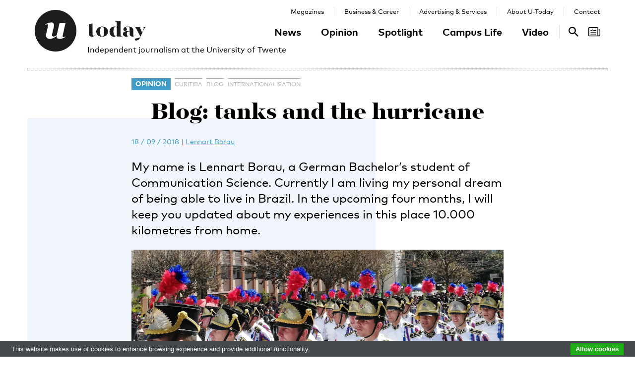

--- FILE ---
content_type: text/html; charset=UTF-8
request_url: https://www.utoday.nl/opinion/65926/blog-tanks-and-the-hurricane
body_size: 11663
content:
<!DOCTYPE html>
<html lang="en">
<head>
    <meta charset="UTF-8">
    <meta http-equiv="X-UA-Compatible" content="IE=edge">
    <meta name="viewport" content="width=device-width, initial-scale=1">

    <title>Blog: tanks and the hurricane - U-Today</title>

    <link rel="apple-touch-icon-precomposed" sizes="144x144" href="/apple-touch-icon-144x144.png"/>
    <link rel="apple-touch-icon-precomposed" sizes="152x152" href="/apple-touch-icon-152x152.png"/>
    <link rel="icon" type="image/png" href="/favicon-32x32.png" sizes="32x32"/>
    <link rel="icon" type="image/png" href="/favicon-16x16.png" sizes="16x16"/>
    <link rel="icon" type="image/x-icon" href="/favicon.ico">
    <meta name="application-name" content="U-Today"/>
    <meta name="msapplication-TileColor" content="#000000"/>
    <meta name="msapplication-TileImage" content="/mstile-144x144.png"/>

        <link rel="canonical" href="https://www.utoday.nl/opinion/65926/blog-tanks-and-the-hurricane"/>    <meta property="og:url" content="https://www.utoday.nl/opinion/65926/blog-tanks-and-the-hurricane"/>
    <meta property="og:type" content="article"/>
    <meta property="og:title" content="Blog: tanks and the hurricane"/>
    <meta property="og:description" content="My name is Lennart Borau, a German Bachelor’s student of Communication Science. Currently I am living my personal dream of being able to live in Brazil. In the upcoming four months, I will keep you updated about my experiences in this place 10.000 kilometres from home."/>
        <meta property="og:image" content="https://www.utoday.nl/media/cache/thumb_3x2_full/uploads/images/2018/week38/blog1.jpg"/>
    
            <link rel="stylesheet" href="/css/front-end.css?v=v4.13.1">
        <link rel="stylesheet" href="/components/lightbox2/dist/css/lightbox.min.css">
                <link rel="stylesheet" href="https://cdnjs.cloudflare.com/ajax/libs/font-awesome/4.7.0/css/font-awesome.min.css">
    
        <!--[if lt IE 9]>
    <script src="https://oss.maxcdn.com/html5shiv/3.7.3/html5shiv.min.js"></script>
    <script src="https://oss.maxcdn.com/respond/1.4.2/respond.min.js"></script>
    <![endif]-->
    <script src="/components/picturefill/dist/picturefill.min.js" async></script>

            <script type='text/javascript'>
            var googletag = googletag || {};
            googletag.cmd = googletag.cmd || [];
            (function() {
                var gads = document.createElement('script');
                gads.async = true;
                gads.type = 'text/javascript';
                var useSSL = 'https:' == document.location.protocol;
                gads.src = (useSSL ? 'https:' : 'http:') +
                        '//www.googletagservices.com/tag/js/gpt.js';
                var node = document.getElementsByTagName('script')[0];
                node.parentNode.insertBefore(gads, node);
            })();
        </script>

        <script type='text/javascript'>
            googletag.cmd.push(function() {
                                    googletag.defineSlot('/12578459/Brede_skyscraper', [160, 600], 'div-gpt-ad-1336402681634-0').addService(googletag.pubads());
                                                googletag.pubads().enableSingleRequest();
                googletag.enableServices();
            });
        </script>
    
</head>
<body class=" page-article page-article-standard brand-blue">

                    
    <div id="app-store-banner" class="app-banner container" style="display: none;">
        <a href="#" id="app-store-download-btn" class="btn btn-primary bg-brand-pink">Download</a>
        <div class="image-container">
            <img src="/favicon-155.png" alt="Download de app">
        </div>
        <div class="text-container">
            <h4>U-Today</h4>
            <p>Free - in store</p>
        </div>
        <span id="app-store-banner-close-btn">x</span>
    </div>

            <div id="header">
        <div id="header-content" class="container">
            <a href="/" class="logo">
                <img class="logo-u" src="/img/logo-u.svg">
                <img class="logo-today hidden-sm hidden-md" src="/img/logo-today.svg">
            </a>
            <p class="header-sub-title">Independent journalism at the University of Twente</p>
            <button type="button" class="navbar-toggle collapsed" data-toggle="collapse" data-target="#nav-main,#nav-pages" aria-expanded="false">
                <span class="sr-only">Toggle navigation</span>
            </button>
            <nav id="nav-main" class="navbar-collapse collapse">
                <ul class="nav"><li class="first"><a href="/news">News</a></li><li><a href="/opinion">Opinion</a></li><li><a href="/spotlight">Spotlight</a></li><li><a href="/campus-life">Campus Life</a></li><li class="last"><a href="/video">Video</a></li></ul>            </nav>
            <nav id="nav-pages" class="navbar-collapse collapse">
                <ul class="nav"><li class="first"><a href="/magazines">Magazines</a></li><li><a href="/business-and-career">Business &amp; Career</a></li><li><a href="/advertising-and-services">Advertising &amp; Services</a></li><li><a href="/about">About U-Today</a></li><li class="last"><a href="/contact">Contact</a></li></ul>            </nav>
            <nav id="nav-search"><a href="/search"><svg xmlns="http://www.w3.org/2000/svg" width="24" height="24" viewBox="0 0 24 24"><path d="M9.4 14.6c-2.8 0-5.1-2.3-5.1-5.1 0-2.8 2.3-5.1 5.1-5.1 2.8 0 5.1 2.3 5.1 5.1C14.6 12.3 12.3 14.6 9.4 14.6zM16.3 14.6h-0.9l-0.3-0.3c1.1-1.3 1.8-3 1.8-4.8 0-4.1-3.3-7.4-7.4-7.4s-7.4 3.3-7.4 7.4 3.3 7.4 7.4 7.4c1.8 0 3.5-0.7 4.8-1.8l0.3 0.3v0.9l5.7 5.7 1.7-1.7L16.3 14.6z"/></svg><span class="sr-only">Search</span></a></nav>

            <nav id="nav-magazine" class="brand-pink"><div id="latest-magazine-link"
             onclick="if(document.getElementById('notification-circle')) document.getElementById('notification-circle').remove()"
             onmouseover="if(document.getElementById('notification-circle')) document.getElementById('notification-circle').remove()"
             data-toggle="popover"
             data-html="true"
             data-trigger="hover click focus"
             data-container="#latest-magazine-link"
             data-content="&lt;div class=&quot;latest-magazine-popover&quot;&gt;&lt;div class=&quot;row&quot;&gt;&lt;div class=&quot;col-md-6 col-sm-12&quot;&gt;&lt;img class=&quot;img-responsive&quot; src=&quot;https://www.utoday.nl/media/cache/magazine_thumb/uploads/magazines/FINALFINAL202500134%20ECIU%20University%20Magazine%202025%20-%20opmaak%20230x290mm_28nov2025.png&quot; alt=&quot;Latest magazine cover&quot;&gt;&lt;/div&gt;&lt;div class=&quot;magazine-content col-md-6 col-sm-12&quot;&gt;&lt;h3 class=&quot;title&quot;&gt;ECIU University Magazine #6&lt;/h3&gt;&lt;p class=&quot;date&quot;&gt;12 / 12 / 2025&lt;/p&gt;&lt;nav class=&quot;links row&quot;&gt;&lt;div class=&quot;button-container&quot;&gt;&lt;a class=&quot;magazine-button btn btn-default&quot; href=&quot;/uploads/magazines/FINALFINAL202500134 ECIU University Magazine 2025 - opmaak 230x290mm_28nov2025.pdf&quot; target=&quot;_blank&quot;&gt;
                                    Download
                                &lt;/a&gt;&lt;/div&gt;&lt;/nav&gt;&lt;/div&gt;&lt;/div&gt;&lt;/div&gt;&lt;script&gt;
            document.cookie = &quot;magazineId=146; expires=Fri, 19 Dec 2025 00:00:00 +0100&quot;;
        &lt;/script&gt;"
             data-placement="auto"><div class="notification-icon"><?xml version="1.0" encoding="iso-8859-1"?><!-- Generator: Adobe Illustrator 18.0.0, SVG Export Plug-In . SVG Version: 6.00 Build 0)  --><!DOCTYPE svg PUBLIC "-//W3C//DTD SVG 1.1//EN" "http://www.w3.org/Graphics/SVG/1.1/DTD/svg11.dtd"><svg version="1.1" id="Capa_1" xmlns="http://www.w3.org/2000/svg" xmlns:xlink="http://www.w3.org/1999/xlink" x="0px" y="0px"
     viewBox="0 0 250.128 250.128" style="enable-background:new 0 0 250.128 250.128;" xml:space="preserve"><g><path d="M229.415,73.41c-4.142,0-7.5,3.358-7.5,7.5s3.358,7.5,7.5,7.5c3.15,0,5.713,2.557,5.713,5.699v97.187
		c0,8.038-6.539,14.577-14.577,14.577s-14.577-6.539-14.577-14.577V49.955c0-11.414-9.292-20.7-20.714-20.7H20.698
		C9.285,29.255,0,38.541,0,49.955V200.16c0,11.161,8.874,20.265,19.93,20.674c0.253,0.026,0.509,0.039,0.769,0.039h177.775h22.077
		c16.309,0,29.577-13.268,29.577-29.577V94.109C250.128,82.696,240.836,73.41,229.415,73.41z M15,200.16V49.955
		c0-3.143,2.556-5.7,5.698-5.7H185.26c3.15,0,5.714,2.557,5.714,5.7v141.341c0,5.298,1.407,10.271,3.857,14.577H20.698
		C17.556,205.873,15,203.31,15,200.16z"/><path d="M156.235,92.182h-46.683c-4.142,0-7.5,3.358-7.5,7.5s3.358,7.5,7.5,7.5h46.683c4.142,0,7.5-3.358,7.5-7.5
		S160.377,92.182,156.235,92.182z"/><path d="M156.235,129.518H51.2c-4.142,0-7.5,3.358-7.5,7.5c0,4.142,3.358,7.5,7.5,7.5h105.035c4.142,0,7.5-3.358,7.5-7.5
		C163.735,132.876,160.377,129.518,156.235,129.518z"/><path d="M156.235,166.854H51.2c-4.142,0-7.5,3.358-7.5,7.5c0,4.142,3.358,7.5,7.5,7.5h105.035c4.142,0,7.5-3.358,7.5-7.5
		C163.735,170.212,160.377,166.854,156.235,166.854z"/><path d="M49.738,107.182h29.907c4.142,0,7.5-3.358,7.5-7.5V69.775c0-4.142-3.358-7.5-7.5-7.5c-4.142,0-7.5,3.358-7.5,7.5v22.407
		H49.738c-4.142,0-7.5,3.358-7.5,7.5S45.596,107.182,49.738,107.182z"/></g></svg></div><span class="sr-only">Search</span></div></nav>
        </div>
    </div>

    <div class="container content-container">

        
                                                                                                                                                                                                                    
    <div class="page-article-row row">
        <div class="col-md-2"></div>
        <div class="col-sm-8">
            <article class="article article-standard">

                <header>
                    <nav>
                        <ul class="tag-list">
            <li class="category-label">
            <a href="/opinion">Opinion</a>
        </li>
                <li class="tag">
            <a href="/tag/Curitiba">Curitiba</a>
        </li>
            <li class="tag">
            <a href="/tag/blog">blog</a>
        </li>
            <li class="tag">
            <a href="/tag/internationalisation">internationalisation</a>
        </li>
    </ul>
                                            </nav>

                    <h1 class="title">Blog: tanks and the hurricane</h1>

                    
<div class="details">
    <time datetime="2018-09-18T14:10:00+02:00" title="2018-09-18 14:10" data-toggle="tooltip">18 / 09 / 2018</time>
            <span class="separator">|</span>
                            
                <a href="/about#the-u-team" class="authors text-blue">Lennart Borau</a>
                </div>

                    <p class="lead">My name is Lennart Borau, a German Bachelor’s student of Communication Science. Currently I am living my personal dream of being able to live in Brazil. In the upcoming four months, I will keep you updated about my experiences in this place 10.000 kilometres from home.</p>

                                                                        <figure class="article-image">
                                <div class="img-container">
                                    <img src="https://www.utoday.nl/media/cache/thumb_3x2_tiny/uploads/images/2018/week38/blog1.jpg" sizes="(min-width: 1200px) 750px, (min-width: 992px) 617px, (min-width: 768px) 470px, calc(100vh - 30px)" srcset="https://www.utoday.nl/media/cache/thumb_3x2_tiny/uploads/images/2018/week38/blog1.jpg 220w, https://www.utoday.nl/media/cache/thumb_3x2_small/uploads/images/2018/week38/blog1.jpg 360w, https://www.utoday.nl/media/cache/thumb_3x2_medium/uploads/images/2018/week38/blog1.jpg 555w, https://www.utoday.nl/media/cache/thumb_3x2_large/uploads/images/2018/week38/blog1.jpg 720w, https://www.utoday.nl/media/cache/thumb_3x2_full/uploads/images/2018/week38/blog1.jpg 1140w" data-src-full="https://www.utoday.nl/media/cache/thumb_3x2_full/uploads/images/2018/week38/blog1.jpg" title="">
                                                                    </div>
                                                            </figure>
                                                            </header>

                <div class="article-content content">
                    <body><p>Since the last time you heard from me, we (me and fellow UT students Hanna and Els with whom I came here and with whom I live here ) did not leave the city of Curitiba. But no worries, I would not write an entry if I considered these times boring. Our newly won home has so much to offer, and so does the Brazilian way of living. During the week the days are quite packed with university courses, language courses and up until now a lot of annoying organizational stuff, which still had to be done, and we are looking forward to every weekend!</p>

<p>Luckily we are living in one of the nicest areas to go out here in Curitiba. The area has amazing clubs, which could also exist exactly like those in New York or San Francisco. People here are very nice; nights are long and all that for comparably low prices. For example, for a freshly mixed and great tasting Gin Tonic you pay around three euros. I think back home you would need to easily triple that price.</p>

<p>This past Friday we had the luck to see one of the biggest, national holidays here in Brazil. It is the ‘Dia da ipendência do Brasil’, the celebration of independence of Brazil from Portugal on the 7th of September 1822. For us as Europeans it is weird to see a military parade. But somehow I really liked it. The first part was a civic parade with different kinds of schools and all different kinds of clubs (from motorbike clubs to karate clubs), that were presenting themselves to the public. The second part was the ‘real’ military parade, including tanks!</p>

<p>It was an experience to see but I am definitely happy that the military in Europe is not that present. It is still an uncomfortable feeling to see machinery on the streets, which only purpose it is to be used during war times. We then decided to spend the rest of the day with some cold cervejas (beers) in one of the many beautiful parks of Curitiba.</p>

<p>There is one thing, which everybody associates with Brazil and I really wanted to see it since the beginning: football!  <img alt="" src="[data-uri]" style="float:right; height:333px; margin:10px; width:250px" sizes="250px" data-src-full="https://www.utoday.nl/media/cache/thumb_full/uploads/images/2018/week38/blog2.jpg" data-srcset="https://www.utoday.nl/media/cache/thumb_medium/uploads/images/2018/week38/blog2.jpg 555w, https://www.utoday.nl/media/cache/thumb_large/uploads/images/2018/week38/blog2.jpg 720w, https://www.utoday.nl/media/cache/thumb_full/uploads/images/2018/week38/blog2.jpg 1140w" class="lazyload"></p>

<p>Here in Curitiba we have three big football clubs (one in the second Brazilian league and two in the first one). We decided to go to ‘Clube Atlético Paranaese’, which I am of course now a supporter of. Sometimes it is that easy. They were playing against ‘Fluminese’ from Rio de Janeiro, and I can tell you that it was a great match! Not only that football here is way faster and way more physical than back home, also the fans seem to be even more emotional than in Europe. I never heard so many swearwords and never saw so many middle fingers towards the referee and the opposing team. The weird thing was, these people seemed to be very nice before and after the game. Maybe it is their way of leaving the daily life behind and get rid of all the stress of the week, who knows?</p>

<p>Luckily Atlético won their first game with us as their new supporters: 3-1. It definitely was not the last time that we will support ‘o Furação’ (the Hurricane), as the club is called by its supporters.</p>

<p>I hope you like it to stay up to date, you will soon hear from me again.</p>

<p>Enjoy the last bit of summer. Soon, summer will arrive here!</p>

<p>Lennart</p></body>
                </div>
                
            </article>

            <div class="share-article">
    <span class="share-text">Share:</span>
    <a href="https://www.facebook.com/share.php?u=https://www.utoday.nl/opinion/65926/blog-tanks-and-the-hurricane" class="share-button" title="Share on Facebook" target="_blank"><i class="fa fa-facebook" aria-hidden="true"></i></a>
    <a href="https://twitter.com/intent/tweet?text=Blog%3A%20tanks%20and%20the%20hurricane&amp;url=https://www.utoday.nl/opinion/65926/blog-tanks-and-the-hurricane" class="share-button" title="Share on Twitter" target="_blank"><i class="fa fa-twitter" aria-hidden="true"></i></a>
    <a href="https://www.linkedin.com/shareArticle?mini=true&url=https://www.utoday.nl/opinion/65926/blog-tanks-and-the-hurricane" class="share-button" title="Share on LinkedIn" target="_blank"><i class="fa fa-linkedin" aria-hidden="true"></i></a>
    <a href="whatsapp://send?text=https://www.utoday.nl/opinion/65926/blog-tanks-and-the-hurricane" class="share-button share-button-mobile" title="Share via WhatsApp" target="_blank"><i class="fa fa-whatsapp" aria-hidden="true"></i></a>
</div>

        </div>

        <div class="col-sm-2">
            <aside>
                                            <div class="prm-tall pull-right hidden-xs">
            <div id='div-gpt-ad-1336402681634-0'>
                <script type='text/javascript'>
                    googletag.cmd.push(function() { googletag.display('div-gpt-ad-1336402681634-0'); });
                </script>
            </div>
        </div>
                            </aside>
        </div>

    </div>

    
<section class="related-articles">
    <header>
        <h3>Recommended</h3>
    </header>
    <div class="row">
                                                    <div class="article-lang-en collapse col-xs-6 col-sm-3">
                    <a class="article-link" href="/news/73962/we-have-our-homework-to-do-as-a-university">
                                                    <div class="img-container">
                                <ul class="language-switch switch"><li class="dynamic-language-switch active" data-switch-lang="en"><span>EN</span></li><li class="dynamic-language-switch " data-switch-lang="nl"><span>NL</span></li></ul>                                <img class="img-responsive lazyload" src="[data-uri]" sizes="(min-width: 1200px) 263px, (min-width: 992px) 213px, (min-width: 768px) 158px, 50%" data-src-full="https://www.utoday.nl/media/cache/thumb_3x2_full/uploads/images/2024/Week11/20240313_161831.jpg" data-srcset="https://www.utoday.nl/media/cache/thumb_3x2_tiny/uploads/images/2024/Week11/20240313_161831.jpg 220w, https://www.utoday.nl/media/cache/thumb_3x2_small/uploads/images/2024/Week11/20240313_161831.jpg 360w, https://www.utoday.nl/media/cache/thumb_3x2_medium/uploads/images/2024/Week11/20240313_161831.jpg 555w, https://www.utoday.nl/media/cache/thumb_3x2_large/uploads/images/2024/Week11/20240313_161831.jpg 720w, https://www.utoday.nl/media/cache/thumb_3x2_full/uploads/images/2024/Week11/20240313_161831.jpg 1140w"  title="">
                                <time datetime="2024-03-14T15:04:00+01:00" title="2024-03-14 15:04" data-toggle="tooltip">14 / 03 / 2024</time>
                            </div>
                                                <h4 class="title">‘We have our homework to do as a university&#039;</h4>
                        <p class="summary">At a special &#039;Meet the faculty board&#039; meeting of the ITC faculty on internationalisation, President of the Executive Board Vinod Subramaniam was a guest. He gave equally fervent, unyielding and nuanced answers to questions from students and staff. ‘The upcoming legislation is like shooting at a moving target.’</p>
                    </a>
                </div>
                <div class="article-lang-nl collapse col-xs-6 col-sm-3">
                    <a class="article-link" href="/news/73963/we-hebben-als-universiteit-ons-huiswerk-te-doen">
                                                    <div class="img-container">
                                <ul class="language-switch switch"><li class="dynamic-language-switch active" data-switch-lang="en"><span>EN</span></li><li class="dynamic-language-switch " data-switch-lang="nl"><span>NL</span></li></ul>                                <img class="img-responsive lazyload" src="[data-uri]" sizes="(min-width: 1200px) 263px, (min-width: 992px) 213px, (min-width: 768px) 158px, 50%" data-src-full="https://www.utoday.nl/media/cache/thumb_3x2_full/uploads/images/2024/Week11/20240313_161831.jpg" data-srcset="https://www.utoday.nl/media/cache/thumb_3x2_tiny/uploads/images/2024/Week11/20240313_161831.jpg 220w, https://www.utoday.nl/media/cache/thumb_3x2_small/uploads/images/2024/Week11/20240313_161831.jpg 360w, https://www.utoday.nl/media/cache/thumb_3x2_medium/uploads/images/2024/Week11/20240313_161831.jpg 555w, https://www.utoday.nl/media/cache/thumb_3x2_large/uploads/images/2024/Week11/20240313_161831.jpg 720w, https://www.utoday.nl/media/cache/thumb_3x2_full/uploads/images/2024/Week11/20240313_161831.jpg 1140w"  title="">
                                <time datetime="2024-03-14T15:05:00+01:00" title="2024-03-14 15:05" data-toggle="tooltip">14 / 03 / 2024</time>
                            </div>
                                                <h4 class="title">‘We hebben als universiteit ons huiswerk te doen’</h4>
                        <p class="summary">Bij een speciale ‘Meet the faculty board’-bijeenkomst van de faculteit ITC over internationalisering was collegevoorzitter Vinod Subramaniam te gast. Hij gaf even vurig, onverzettelijk als genuanceerd antwoord op vragen van studenten en medewerkers. ‘De aankomende wetgeving is als schieten op een bewegend doelwit.’</p>
                    </a>
                </div>
                                                                <div class="article-lang-en collapse col-xs-6 col-sm-3">
                    <a class="article-link" href="/news/73639/its-the-gradual-change-i-fear">
                                                    <div class="img-container">
                                <ul class="language-switch switch"><li class="dynamic-language-switch active" data-switch-lang="en"><span>EN</span></li><li class="dynamic-language-switch " data-switch-lang="nl"><span>NL</span></li></ul>                                <img class="img-responsive lazyload" src="[data-uri]" sizes="(min-width: 1200px) 263px, (min-width: 992px) 213px, (min-width: 768px) 158px, 50%" data-src-full="https://www.utoday.nl/media/cache/thumb_3x2_full/uploads/images/2023/Week50/CarolineCanan.jpg" data-srcset="https://www.utoday.nl/media/cache/thumb_3x2_tiny/uploads/images/2023/Week50/CarolineCanan.jpg 220w, https://www.utoday.nl/media/cache/thumb_3x2_small/uploads/images/2023/Week50/CarolineCanan.jpg 360w, https://www.utoday.nl/media/cache/thumb_3x2_medium/uploads/images/2023/Week50/CarolineCanan.jpg 555w, https://www.utoday.nl/media/cache/thumb_3x2_large/uploads/images/2023/Week50/CarolineCanan.jpg 720w, https://www.utoday.nl/media/cache/thumb_3x2_full/uploads/images/2023/Week50/CarolineCanan.jpg 1140w"  title="Left: Caroline Fischer, right: Canan Acar">
                                <time datetime="2023-12-12T08:19:00+01:00" title="2023-12-12 08:19" data-toggle="tooltip">12 / 12 / 2023</time>
                            </div>
                                                <h4 class="title">&#039;It’s the gradual change I fear’</h4>
                        <p class="summary">The internationalization debate and language policy, the recent election results and the UT’s financial issues. These developments feel like a ‘perfect storm’ for Young Academy Twente members Caroline Fischer and Canan Acar. ‘People are angry at the system and are looking for scapegoats.’</p>
                    </a>
                </div>
                <div class="article-lang-nl collapse col-xs-6 col-sm-3">
                    <a class="article-link" href="/news/73640/het-is-de-geleidelijke-verandering-waar-ik-bang-voor-ben">
                                                    <div class="img-container">
                                <ul class="language-switch switch"><li class="dynamic-language-switch active" data-switch-lang="en"><span>EN</span></li><li class="dynamic-language-switch " data-switch-lang="nl"><span>NL</span></li></ul>                                <img class="img-responsive lazyload" src="[data-uri]" sizes="(min-width: 1200px) 263px, (min-width: 992px) 213px, (min-width: 768px) 158px, 50%" data-src-full="https://www.utoday.nl/media/cache/thumb_3x2_full/uploads/images/2023/Week50/CarolineCanan.jpg" data-srcset="https://www.utoday.nl/media/cache/thumb_3x2_tiny/uploads/images/2023/Week50/CarolineCanan.jpg 220w, https://www.utoday.nl/media/cache/thumb_3x2_small/uploads/images/2023/Week50/CarolineCanan.jpg 360w, https://www.utoday.nl/media/cache/thumb_3x2_medium/uploads/images/2023/Week50/CarolineCanan.jpg 555w, https://www.utoday.nl/media/cache/thumb_3x2_large/uploads/images/2023/Week50/CarolineCanan.jpg 720w, https://www.utoday.nl/media/cache/thumb_3x2_full/uploads/images/2023/Week50/CarolineCanan.jpg 1140w"  title="Links: Caroline Fischer, rechts: Canan Acar">
                                <time datetime="2023-12-12T08:24:00+01:00" title="2023-12-12 08:24" data-toggle="tooltip">12 / 12 / 2023</time>
                            </div>
                                                <h4 class="title">‘Het is de geleidelijke verandering waar ik bang voor ben’</h4>
                        <p class="summary">Het internationaliseringsdebat, het taalbeleid, de recente verkiezingsuitslag én de financiële problemen van de UT. Die ontwikkelingen voelen voor Jonge Akademie Twente-leden Caroline Fischer en Canan Acar als een &#039;perfecte storm&#039;. &#039;Mensen zijn boos op het systeem en zoeken zondebokken.&#039;</p>
                    </a>
                </div>
                                                                <div class="article-lang-en collapse col-xs-6 col-sm-3">
                    <a class="article-link" href="/news/73540/discourse-in-dutch-politics-makes-internationals-feel-less-welcome">
                                                    <div class="img-container">
                                <ul class="language-switch switch"><li class="dynamic-language-switch active" data-switch-lang="en"><span>EN</span></li><li class="dynamic-language-switch " data-switch-lang="nl"><span>NL</span></li></ul>                                <img class="img-responsive lazyload" src="[data-uri]" sizes="(min-width: 1200px) 263px, (min-width: 992px) 213px, (min-width: 768px) 158px, 50%" data-src-full="https://www.utoday.nl/media/cache/thumb_3x2_full/uploads/images/2023/Week10/Phone_Cell_In_Twente.jpg" data-srcset="https://www.utoday.nl/media/cache/thumb_3x2_tiny/uploads/images/2023/Week10/Phone_Cell_In_Twente.jpg 220w, https://www.utoday.nl/media/cache/thumb_3x2_small/uploads/images/2023/Week10/Phone_Cell_In_Twente.jpg 360w, https://www.utoday.nl/media/cache/thumb_3x2_medium/uploads/images/2023/Week10/Phone_Cell_In_Twente.jpg 555w, https://www.utoday.nl/media/cache/thumb_3x2_large/uploads/images/2023/Week10/Phone_Cell_In_Twente.jpg 720w, https://www.utoday.nl/media/cache/thumb_3x2_full/uploads/images/2023/Week10/Phone_Cell_In_Twente.jpg 1140w"  title="An illustration used before in a series of articles by U-Today on the topic.">
                                <time datetime="2023-11-21T15:31:00+01:00" title="2023-11-21 15:31" data-toggle="tooltip">21 / 11 / 2023</time>
                            </div>
                                                <h4 class="title">Discourse in Dutch Politics makes internationals feel less welcome</h4>
                        <p class="summary">The push in Dutch politics to restrict the internationalisation movement in The Netherlands causes foreign students and staff members to feel less welcome at Dutch universities. This is evident from the indicative results of a survey conducted by six university news media, including U-Today.</p>
                    </a>
                </div>
                <div class="article-lang-nl collapse col-xs-6 col-sm-3">
                    <a class="article-link" href="/news/73543/politiek-discours-zorgt-dat-internationals-zich-minder-welkom-voelen">
                                                    <div class="img-container">
                                <ul class="language-switch switch"><li class="dynamic-language-switch active" data-switch-lang="en"><span>EN</span></li><li class="dynamic-language-switch " data-switch-lang="nl"><span>NL</span></li></ul>                                <img class="img-responsive lazyload" src="[data-uri]" sizes="(min-width: 1200px) 263px, (min-width: 992px) 213px, (min-width: 768px) 158px, 50%" data-src-full="https://www.utoday.nl/media/cache/thumb_3x2_full/uploads/images/2023/Week10/Phone_Cell_In_Twente.jpg" data-srcset="https://www.utoday.nl/media/cache/thumb_3x2_tiny/uploads/images/2023/Week10/Phone_Cell_In_Twente.jpg 220w, https://www.utoday.nl/media/cache/thumb_3x2_small/uploads/images/2023/Week10/Phone_Cell_In_Twente.jpg 360w, https://www.utoday.nl/media/cache/thumb_3x2_medium/uploads/images/2023/Week10/Phone_Cell_In_Twente.jpg 555w, https://www.utoday.nl/media/cache/thumb_3x2_large/uploads/images/2023/Week10/Phone_Cell_In_Twente.jpg 720w, https://www.utoday.nl/media/cache/thumb_3x2_full/uploads/images/2023/Week10/Phone_Cell_In_Twente.jpg 1140w"  title="Een illustratie gebruikt bij een eerder artikel over het onderwerp">
                                <time datetime="2023-11-22T11:03:00+01:00" title="2023-11-22 11:03" data-toggle="tooltip">22 / 11 / 2023</time>
                            </div>
                                                <h4 class="title">Politiek discours zorgt dat internationals zich minder welkom voelen</h4>
                        <p class="summary">De tendens in de Nederlandse politiek om de internationaliseringsbeweging in Nederland aan banden te leggen, maakt dat buitenlandse studenten en medewerkers zich minder welkom voelen aan Nederlandse universiteiten. Dit blijkt uit de indicatieve resultaten van een enquête uitgevoerd door zes universitaire nieuwsmedia, waaronder U-Today.</p>
                    </a>
                </div>
                                                                <div class="article-lang-nl collapse col-xs-6 col-sm-3">
                    <a class="article-link" href="/news/71797/eenzame-international-wil-meer-nederlanders-leren-kennen">
                                                    <div class="img-container">
                                <ul class="language-switch switch"><li class="dynamic-language-switch " data-switch-lang="en"><span>EN</span></li><li class="dynamic-language-switch active" data-switch-lang="nl"><span>NL</span></li></ul>                                <img class="img-responsive lazyload" src="[data-uri]" sizes="(min-width: 1200px) 263px, (min-width: 992px) 213px, (min-width: 768px) 158px, 50%" data-src-full="https://www.utoday.nl/media/cache/thumb_3x2_full/uploads/images/2022/Week34/sunset-gaf66f1908_1920.jpg" data-srcset="https://www.utoday.nl/media/cache/thumb_3x2_tiny/uploads/images/2022/Week34/sunset-gaf66f1908_1920.jpg 220w, https://www.utoday.nl/media/cache/thumb_3x2_small/uploads/images/2022/Week34/sunset-gaf66f1908_1920.jpg 360w, https://www.utoday.nl/media/cache/thumb_3x2_medium/uploads/images/2022/Week34/sunset-gaf66f1908_1920.jpg 555w, https://www.utoday.nl/media/cache/thumb_3x2_large/uploads/images/2022/Week34/sunset-gaf66f1908_1920.jpg 720w, https://www.utoday.nl/media/cache/thumb_3x2_full/uploads/images/2022/Week34/sunset-gaf66f1908_1920.jpg 1140w"  title="">
                                <time datetime="2022-08-25T12:54:01+02:00" title="2022-08-25 12:54" data-toggle="tooltip">25 / 08 / 2022</time>
                            </div>
                                                <h4 class="title">Eenzame international wil meer Nederlanders leren kennen</h4>
                        <p class="summary">Veel internationale studenten hebben weleens last van mentale problemen. De helft wil meer contact met Nederlandse studenten en één op de vier voelt zich hier niet thuis.</p>
                    </a>
                </div>
                <div class="article-lang-en collapse col-xs-6 col-sm-3">
                    <a class="article-link" href="/news/71805/lonely-international-students-want-to-get-to-know-more-dutch-people">
                                                    <div class="img-container">
                                <ul class="language-switch switch"><li class="dynamic-language-switch " data-switch-lang="en"><span>EN</span></li><li class="dynamic-language-switch active" data-switch-lang="nl"><span>NL</span></li></ul>                                <img class="img-responsive lazyload" src="[data-uri]" sizes="(min-width: 1200px) 263px, (min-width: 992px) 213px, (min-width: 768px) 158px, 50%" data-src-full="https://www.utoday.nl/media/cache/thumb_3x2_full/uploads/images/2022/Week34/sunset-gaf66f1908_1920.jpg" data-srcset="https://www.utoday.nl/media/cache/thumb_3x2_tiny/uploads/images/2022/Week34/sunset-gaf66f1908_1920.jpg 220w, https://www.utoday.nl/media/cache/thumb_3x2_small/uploads/images/2022/Week34/sunset-gaf66f1908_1920.jpg 360w, https://www.utoday.nl/media/cache/thumb_3x2_medium/uploads/images/2022/Week34/sunset-gaf66f1908_1920.jpg 555w, https://www.utoday.nl/media/cache/thumb_3x2_large/uploads/images/2022/Week34/sunset-gaf66f1908_1920.jpg 720w, https://www.utoday.nl/media/cache/thumb_3x2_full/uploads/images/2022/Week34/sunset-gaf66f1908_1920.jpg 1140w"  title="">
                                <time datetime="2022-08-26T12:33:25+02:00" title="2022-08-26 12:33" data-toggle="tooltip">26 / 08 / 2022</time>
                            </div>
                                                <h4 class="title">Lonely international students want to get to know more Dutch people</h4>
                        <p class="summary">Many international students experience mental health issues from time to time. Half of them would like more contact with Dutch students and one in four does not feel at home here.</p>
                    </a>
                </div>
                        </div>
</section>


                    <div class="bg-container bg-2 offset-large"><div class="bg-block-1"></div><div class="bg-block-2"></div><div class="bg-block-3"></div><div class="bg-block-4"></div></div>            </div>

        <footer class="page-footer">
        <div class="container">
                            <div class="row">
                    <div class="col-sm-2">
                        <h4>Contact Us</h4>

                        <p>
                            Postbus 217<br>
                            7500 AE Enschede<br>
                            T: <a href="tel:+31534892029">053 - 489 2029</a>
                        </p>

                        <dl>
                            <dt>General</dt>
                            <dd><a href="/cdn-cgi/l/email-protection#8bfeffe4efeaf2cbfefffceee5ffeea5e5e7"><span class="__cf_email__" data-cfemail="3b4e4f545f5a427b4e4f4c5e554f5e155557">[email&#160;protected]</span></a></dd>
                            <dt>Administration</dt>
                            <dd><a href="/cdn-cgi/l/email-protection#6706030a0e090e14131506130e024a12130803061e271213100209130249090b"><span class="__cf_email__" data-cfemail="2d4c49404443445e595f4c59444800585942494c546d58595a48435948034341">[email&#160;protected]</span></a></dd>
                            <dt>Specials / advertising</dt>
                            <dd><a href="/cdn-cgi/l/email-protection#12616277717b737e613f67667d76736b52676665777c66773c7c7e"><span class="__cf_email__" data-cfemail="13606376707a727f603e66677c77726a53666764767d67763d7d7f">[email&#160;protected]</span></a></dd>
                        </dl>

                    </div>
                    <div class="col-sm-4 col-sm-offset-1">
                        <div>
                            <h4>Follow Us</h4>
                            <ul class="social-media-accounts">
                                <li><a href="https://www.facebook.com/utodaynl"><img src="/img/icons/facebook-32.png" alt="Follow us on Facebook"></a></li>
                                <li><a href="https://www.instagram.com/UTodayNL/"><img src="/img/icons/instagram-32.png" alt="Follow us on Instagram"></a></li>
                                <li><a href="https://bsky.app/profile/utoday.bsky.social"><img src="/img/icons/bluesky-32.png" alt="Follow us on Bluesky"></a></li>
                                <li><a href="https://www.linkedin.com/company/u-today"><img src="/img/icons/linkedin-32.png"  alt="Follow us on LinkedIn"></a> </li>
                            </ul>
                        </div>
                        <div>
                            <h4>Stay Tuned <small><a href="http://eepurl.com/DJenD" target="_blank">Sign up for our weekly newsletter</a></small></h4>
                            <div id="newsletter_signup">
    <form action="//utnieuws.us7.list-manage.com/subscribe/post?u=722269e61aaa666da2693d95b&amp;id=7a12611759" method="post" id="mc-embedded-subscribe-form" name="mc-embedded-subscribe-form" class="validate" target="_blank" novalidate>
        <div id="mc_embed_signup_scroll">

            <div class="row">
                <label for="mce-EMAIL" class="col-sm-12 col-md-4">E-mail </label>
                <div class="col-sm-12 col-md-8">
                    <input type="email" value="" name="EMAIL" class="required email" id="mce-EMAIL" required placeholder="your-email@domain.com" >
                </div>
            </div>
            <div class="row">
                <label for="mce-MMERGE3" class="col-sm-12 col-md-4">Relation to UT </label>
                <div class="col-sm-12 col-md-8">
                    <select name="MMERGE3" class="required" id="mce-MMERGE3" required>
                        <option value=""></option>
                        <option value="Student">Student</option>
                        <option value="Employee">Employee</option>
                        <option value="Other">Other</option>

                    </select>
                </div>
            </div>
            <div id="mce-responses" class="clear">
                <div class="response" id="mce-error-response" style="display:none"></div>
                <div class="response" id="mce-success-response" style="display:none"></div>
            </div>    <!-- real people should not fill this in and expect good things - do not remove this or risk form bot signups-->
            <div style="position: absolute; left: -5000px;" aria-hidden="true"><input type="text" name="b_722269e61aaa666da2693d95b_7a12611759" tabindex="-1" value=""></div>
            <div class="clear"><input type="submit" value="Subscribe" name="subscribe" id="mc-embedded-subscribe" class="button pull-right"></div>
        </div>
    </form>
</div>
                        </div>
                    </div>
                    <div class="col-sm-4 col-sm-offset-1">
                        <h4>Menu</h4>
                        <div class="row">
                            <div class="col-sm-6">
                                        <ul class="nav">
            
                <li class="first">        <a href="/news">News</a>        
    </li>

    
                <li>        <a href="/opinion">Opinion</a>        
    </li>

    
                <li>        <a href="/spotlight">Spotlight</a>        
    </li>

    
                <li>        <a href="/campus-life">Campus Life</a>        
    </li>

    
                <li class="last">        <a href="/video">Video</a>        
    </li>


    </ul>

                            </div>
                            <div class="col-sm-6">
                                        <ul class="nav">
            
                <li class="first">        <a href="/magazines">Magazines</a>        
    </li>

    
                <li>        <a href="/business-and-career">Business &amp; Career</a>        
    </li>

    
                <li>        <a href="/advertising-and-services">Advertising &amp; Services</a>        
    </li>

    
                <li>        <a href="/about">About U-Today</a>        
    </li>

    
                <li>        <a href="/contact">Contact</a>        
    </li>

    
                <li class="last">        <a href="/archive">Archive</a>        
    </li>


    </ul>

                            </div>
                        </div>

                        <h4><span class="sr-only">More links</span></h4>
                        <ul class="more-links">
                            <li><a href="/disclaimer">Disclaimer / Copyright</a></li>
                            <li>
                                <a href="/files/Redactiestatuut U-Today NL.pdf" title="Redactiestatuut (PDF, NL)">Redactiestatuut <span class="sr-only">(PDF)</span></a>
                                /
                                <a href="/files/Redactiestatuut U-Today EN.pdf" title="Editorial Statute (PDF, EN)">Editorial Statute <span class="sr-only">(PDF)</span></a>
                            </li>
                            <li><a href="/privacy_policy-policy">Privacy Policy</a></li>
                            <li><a href="/language-policy">Language Policy</a></li>
                        </ul>
                        </div>
                    </div>
                </div>
                    </div>
    </footer>


    <div class="modal fade" id="latest-magazine-modal" tabindex="-1" role="dialog" aria-labelledby="latest-magazine-title"><div class="modal-dialog modal-lg" role="document"><div class="container"><div class="row"><div class="col-sm-8 col-sm-offset-4"><div class="modal-content clearfix magazine"><header><button type="button" class="close-btn" data-dismiss="modal" aria-label="Close" role="button"></button><h4 class="title" id="latest-magazine-title">ECIU University Magazine #6</h4></header><div class="row"><div class="col-xs-6"><div class="description"><p>This is the sixth edition of ECIU University Magazine.&nbsp;The ECIU University is a massive joint effort of the ECIU member universities and their regional partners. More than a few hundreds of staff members at the member universities and in the regions are collaborating to making the ECIU University a reality. This magazine showcases several activities of ECIU University and the opportunities to engage with the European University.</p></div><nav class="links"><div class="row"><div class="col-xs-6"><a href="/uploads/magazines/FINALFINAL202500134 ECIU University Magazine 2025 - opmaak 230x290mm_28nov2025.pdf"><img src="/img/icons/download.svg" class="icon" alt="Download icon">
                                                    Download
                                                </a></div><div class="col-xs-6"><a href="/magazines"><img src="/img/icons/archive.svg" class="icon" alt="Archive icon">
                                                Archive
                                            </a></div></div></nav></div><div class="col-xs-6"><div class="img-container"><img src="https://www.utoday.nl/media/cache/magazine_thumb/uploads/magazines/FINALFINAL202500134%20ECIU%20University%20Magazine%202025%20-%20opmaak%20230x290mm_28nov2025.png" class="img-responsive" alt="Latest magazine cover"></div></div></div></div></div></div></div></div></div>
    <div id="nav-content-overlay" ></div>
                        
<div id="newsletter-signup-popup">
    <div class="container">
        <div class="bg bg-brand">
            <header>
                <button type="button" class="close-btn" data-dismiss="newsletter-signup" aria-label="Close" role="button"></button>
                <h2>
                    Stay tuned <span class="hidden-xs">— Sign up for our weekly newsletter.</span>
                </h2>
            </header>

            <p class="visible-xs-inline-block">
                Sign up for our weekly newsletter.
            </p>

            <div class="row">
                <div class="col-md-6 col-md-offset-2">

                    <form action="//utnieuws.us7.list-manage.com/subscribe/post?u=722269e61aaa666da2693d95b&amp;id=7a12611759" method="post" target="_blank" class="form-horizontal">
                        <div class="form-group">
                            <label for="mce-pop-EMAIL" class="col-sm-3 col-md-4 control-label">Email</label>
                            <div class="col-sm-8 col-md-8">
                                <input type="email" value="" name="EMAIL" class="form-control" id="mce-pop-EMAIL" required placeholder="your-email@domain.com" >
                            </div>
                        </div>
                        <div class="form-group">
                            <label for="mce-pop-MMERGE3" class="col-sm-3 col-md-4 control-label">Relation to UT</label>
                            <div class="col-sm-8 col-md-8">
                                <select name="MMERGE3" class="form-control" id="mce-pop-MMERGE3" required>
                                    <option value=""></option>
                                    <option value="Student">Student</option>
                                    <option value="Employee">Employee</option>
                                    <option value="Other">Other</option>
                                </select>
                            </div>
                        </div>

                                                <div style="position: absolute; left: -5000px;" aria-hidden="true"><input type="text" name="b_722269e61aaa666da2693d95b_7a12611759" tabindex="-1" value=""></div>

                        <div class="form-group">
                            <div class="col-sm-offset-3 col-md-offset-4 col-sm-8 col-md-8">
                                <input type="submit" value="Subscribe" name="subscribe" class="btn btn-default">
                            </div>
                        </div>
                    </form>

                </div>
            </div>
        </div>
    </div>
</div>
    
        <script data-cfasync="false" src="/cdn-cgi/scripts/5c5dd728/cloudflare-static/email-decode.min.js"></script><script src="/components/jquery/dist/jquery.min.js"></script>
    <script src="/components/bootstrap/dist/js/bootstrap.min.js"></script>
    <script src="/components/lazysizes/lazysizes.min.js"></script>
    <script src="/components/lightbox2/dist/js/lightbox.min.js"></script>
            <script>
        (function ($) {
            var $navbarToggle = $('.navbar-toggle');
            var $navContentOverlay = $('#nav-content-overlay');
            $('#nav-main').on('show.bs.collapse', function () {
                $navbarToggle.removeClass('collapsed');
                $navContentOverlay.addClass('in');
            }).on('hide.bs.collapse', function () {
                $navContentOverlay.removeClass('in');
                $navbarToggle.addClass('collapsed');
            });
            $('[data-toggle="popover"]').popover();
        })(jQuery);
    </script>
    
    <script>
        (function(i,s,o,g,r,a,m){i['GoogleAnalyticsObject']=r;i[r]=i[r]||function(){
            (i[r].q=i[r].q||[]).push(arguments)},i[r].l=1*new Date();a=s.createElement(o),
            m=s.getElementsByTagName(o)[0];a.async=1;a.src=g;m.parentNode.insertBefore(a,m)
        })(window,document,'script','https://www.google-analytics.com/analytics.js','ga');

        ga('create', 'UA-20141910-1', 'auto');
        ga('send', 'pageview');
    </script>

    <script type="text/javascript" src="//cdn.jsdelivr.net/cookie-bar/1/cookiebar-latest.min.js?forceLang=en&theme=grey&tracking=1&thirdparty=1&noGeoIp=1&hideDetailsBtn=1&remember=9999"></script>
    <script src="/components/waypoints/lib/jquery.waypoints.min.js"></script>
    <script src="/components/waypoints/lib/waypoints.debug.js"></script>
    <script src="/js/language-switcher.js"></script>
    <script src="/js/signup.js?v=v4.13.1"></script>
    <script src="/js/app-download-popup.js?v=v4.13.1"></script>
    
    <script>
        (function ($) {
            $(document).ready(function () {
                if (!localStorage.getItem('appBannerClosed')) {
                    const $appBanner = $('#app-store-banner');
                    const userAgent = navigator.userAgent || navigator.vendor || window.opera;

                    // Link to play store by default
                    var href = 'https://play.google.com/store/apps/details?id=nl.wame.android.utnieuws';
                    // Windows Phone must come first because its UA also contains "Android"
                    if (/windows phone/i.test(userAgent) || /android/i.test(userAgent)) {
                        $appBanner.show();
                    }
                    // iOS detection from: http://stackoverflow.com/a/9039885/177710
                    if (/iPad|iPhone|iPod/.test(userAgent) && !window.MSStream) {
                        href = 'https://apps.apple.com/nl/app/u-today/id497712380';
                        $appBanner.show();
                    }

                    $('#app-store-download-btn').attr('href', href);

                    localStorage.setItem('appBannerClosed', '1');
                    $('#app-store-banner-close-btn').on('click', function () {
                        $appBanner.hide();
                    });
                }
            });
        })(jQuery);
    </script>

        
    <script src="/js/lightbox.js?v=v4.13.1"></script>
    </body>
</html>


--- FILE ---
content_type: text/html; charset=utf-8
request_url: https://www.google.com/recaptcha/api2/aframe
body_size: 266
content:
<!DOCTYPE HTML><html><head><meta http-equiv="content-type" content="text/html; charset=UTF-8"></head><body><script nonce="LbXxAFDlUeI3_xynN0b6Lw">/** Anti-fraud and anti-abuse applications only. See google.com/recaptcha */ try{var clients={'sodar':'https://pagead2.googlesyndication.com/pagead/sodar?'};window.addEventListener("message",function(a){try{if(a.source===window.parent){var b=JSON.parse(a.data);var c=clients[b['id']];if(c){var d=document.createElement('img');d.src=c+b['params']+'&rc='+(localStorage.getItem("rc::a")?sessionStorage.getItem("rc::b"):"");window.document.body.appendChild(d);sessionStorage.setItem("rc::e",parseInt(sessionStorage.getItem("rc::e")||0)+1);localStorage.setItem("rc::h",'1769749783974');}}}catch(b){}});window.parent.postMessage("_grecaptcha_ready", "*");}catch(b){}</script></body></html>